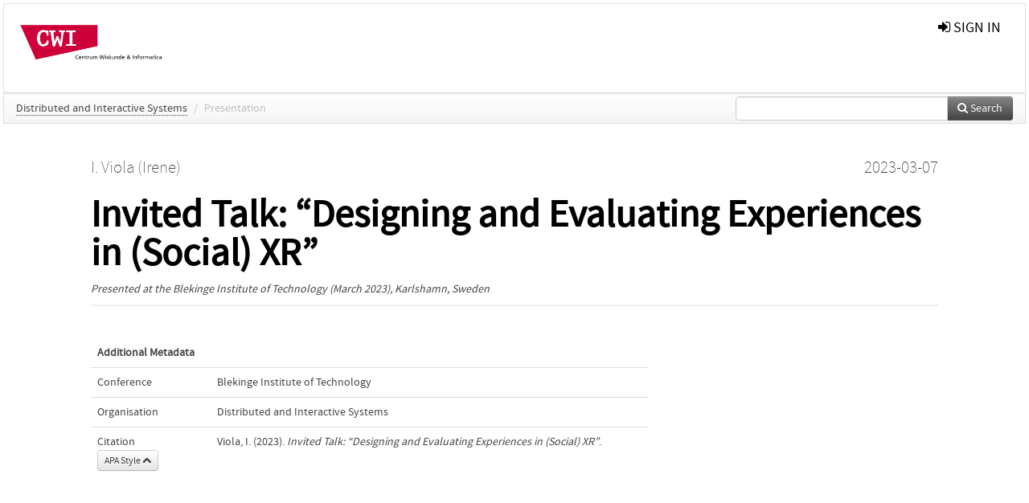

--- FILE ---
content_type: text/html; charset=UTF-8
request_url: https://ir.cwi.nl/pub/33716
body_size: 3599
content:
<!DOCTYPE html>
<html lang="en">
    <head>
      <title>
        
  Centrum Wiskunde &amp; Informatica:
  Invited Talk: “Designing and Evaluating Experiences in (Social) XR”

      </title>
      <meta http-equiv="X-UA-Compatible" content="IE=edge"/>
      <meta http-equiv="Content-Type" content="text/html; charset=UTF-8"/>
      <meta name="viewport" content="width=device-width, initial-scale=1.0"/>
      
      <meta name="citation_title" content="Invited Talk: “Designing and Evaluating Experiences in (Social) XR”"/>
      <meta name="citation_author" content="Viola, Irene"/>
      <meta name="citation_date" content="2023/03/07"/>
      <meta name="citation_publication_date" content="2023/03/07"/>
      <meta name="citation_online_date" content="2023/03/07"/>
      
      
      
      
      
      
      
      
      
      
      
      
      
      
      <link rel="alternate" type="application/rdf+xml" title="VIVO"
            href="https://ir.cwi.nl/pub/33716/rdf"/>

      <link rel="repository"
            href="https://ir.cwi.nl/"/>
      <link rel="me"
            href="https://ir.cwi.nl/pub/33716/"/>
      <link rel="view"
            href="https://ir.cwi.nl/pub/33716"/>
      
      <link
            rel="shortcut icon"
            type="image/x-icon"
            href="/static/img/favicon.ico"/>
      <link rel="stylesheet" type="text/css" href="/static/css/bundle-1.css"/>
      

      

      <script type="text/javascript" src="/static/js/bundle-1.js"></script>
      
      <!--[if lt IE 9]>
          <script src="/static/js/html5.js"></script>
      <![endif]-->
      <!--[if lt IE 10]>
          <script src="/static/js/jquery.placeholder.js"></script>
          <script type="text/javascript">
          $(document).ready(function(){$('input').placeholder()});
          </script>
      <![endif]-->
      
  

      
    </head>
    <body>
      <div id="wrap">
      <header>
      <div class="navbar" style="margin-bottom:0">
        <div class="navbar-inner">
          <div class="container">
            
            <a class="brand"
               style="padding:10px;width:200px" href="https://ir.cwi.nl/">
              <img
                   alt="university website"
                   style="width:100%" src="https://ir.cwi.nl/cwi.png"/>
            </a>
            <a class="hidden"
               href="https://ir.cwi.nl/year">Publications by Year</a>
            <ul class="nav">
              
            </ul>
            <ul class="nav pull-right">
              <li id="fat-menu" class="dropdown">
                
                
                
                
                <a
                   class="dropdown-toggle" href="https://ir.cwi.nl/login?next=/pub/33716">
                  <span class="icon-signin"></span> sign in
                </a>
              </li>
            </ul>
          </div>
        </div>
      </div>
      </header>
      <div id="breadcrumb" class="row-fluid">
        <div class="span12">
          
  <ul class="breadcrumb">
    <li>
      <a href="https://ir.cwi.nl/org/14">Distributed and Interactive Systems</a>
      <span class="divider">/</span>
    </li>
    
    
    
    
    
    <li class="active">Presentation</li>
    <li class="pull-right">
      <div
      class="input-append search-box"
      style="margin-top:-5px">
    
    <label for="search-query-box" style="display:none">Search:</label>
    
    <input type="text"
           class="input-large search-input"
           id="search-query-box"
           style="width:250px"
           value=""
           name="query"/>
    <a class="btn btn-primary search-button"
       style="border-bottom:1px solid rgba(0, 0, 0, 0.25)" href="https://ir.cwi.nl/search#">
      <span class="icon-search"></span> Search
    </a>
  </div>
    </li>
  </ul>

        </div>
      </div>
      
        <div class="row-fluid">
          <div id="main-left" class="span1">
            
            
          </div>
          <div id="main" class="span10">
            <div id="content">
  <div class="page-header">
    <div class="clearfix">
      <p class="lead author-list pull-left">
        
          <span style="">
    <a href="https://ir.cwi.nl/ppl/13057">
      <span>I. Viola (Irene)</span></a>
  </span>
        
        <br class="clearfix"/>
        
      </p>
      <p class="lead pub_type pull-right">
        <span>2023-03-07</span>
      </p>
    </div>
    
    
      <h1>Invited Talk: “Designing and Evaluating Experiences in (Social) XR”</h1>
      
    
    <h2 style="display:none">Publication</h2>
    <h3 style="display:none">Publication</h3>
    
    
    
    <div>
      <em>
      Presented at the
      <span>Blekinge
Institute of Technology</span> (March 2023), Karlshamn, Sweden
      </em>
    </div>
  </div>
  <div class="row-fluid">
    <div class="span8">
      <!-- abstract text -->
      
      <p class="abstract"></p>
      <!-- video player -->
      
      <div id="publication-metadata">
          <table class="table">
            <thead>
              <tr><th colspan="2" class="publiation-metadata-header">Additional Metadata</th></tr>
            </thead>
            <tbody>
              <tr>
                <td style="min-width:120px">
		  <span class="publication-metadata-key">Conference</span>
		</td>
                <td>
                  
                        <span>Blekinge
Institute of Technology</span>
                  
                </td>
              </tr>
	      <tr>
		<td class="publication-metadata-key">
		  
		  
		    Organisation
		  
		</td>
		<td>
		  <a href="https://ir.cwi.nl/org/14">Distributed and Interactive Systems</a>
		</td>
	      </tr>
              <tr>
                <td><span class="publication-metadata-key">Citation</span><br/>
                <div class="btn-group dropup" id="citation-menu">
                  <a class="btn dropdown-toggle btn-small"
                     id="citation-menu-button"
                     data-toggle="dropdown"
                     href="#">
                    APA Style
                    <span class="icon-chevron-up"></span>
                  </a>
                  <ul class="dropdown-menu">
                    <li>
                      <a href="#" class="citation-style-pub" data-citation-style="aaa">
                        AAA Style
                      </a>
                    </li>
                    <li>
                      <a href="#" class="citation-style-pub" data-citation-style="apa">
                        APA Style
                      </a>
                    </li>
                    <li>
                      <a href="#" class="citation-style-pub" data-citation-style="cell">
                        Cell Style
                      </a>
                    </li>
                    <li>
                      <a href="#" class="citation-style-pub" data-citation-style="chicago">
                        Chicago Style
                      </a>
                    </li>
                    <li>
                      <a href="#" class="citation-style-pub" data-citation-style="harvard">
                        Harvard Style
                      </a>
                    </li>
                    <li>
                      <a href="#" class="citation-style-pub" data-citation-style="ieee">
                        IEEE Style
                      </a>
                    </li>
                    <li>
                      <a href="#" class="citation-style-pub" data-citation-style="mla">
                        MLA Style
                      </a>
                    </li>
                    <li>
                      <a href="#" class="citation-style-pub" data-citation-style="nature">
                        Nature Style
                      </a>
                    </li>
                    <li>
                      <a href="#" class="citation-style-pub" data-citation-style="vancouver">
                        Vancouver Style
                      </a>
                    </li>
                    <li>
                      <a href="#" class="citation-style-pub" data-citation-style="american-institute-of-physics">
                        American-Institute-of-Physics Style
                      </a>
                    </li>
                    <li>
                      <a href="#" class="citation-style-pub" data-citation-style="council-of-science-editors">
                        Council-of-Science-Editors Style
                      </a>
                    </li>
                    <li class="divider"/>
                    <li>
                      <a href="#" class="citation-format-pub" data-citation-format="bibtex">
                        BibTex Format
                      </a>
                    </li>
                    <li>
                      <a href="#" class="citation-format-pub" data-citation-format="endnote">
                        Endnote Format
                      </a>
                    </li>
                    <li>
                      <a href="#" class="citation-format-pub" data-citation-format="ris">
                        RIS Format
                      </a>
                    </li>
                    <li>
                      <a href="#" class="citation-format-pub" data-citation-format="csl">
                        CSL Format
                      </a>
                    </li>
                    <li>
                      <a href="#" class="citation-format-pub" data-citation-format="dois only">
                        DOIs only Format
                      </a>
                    </li>
                  </ul>
                </div>
                </td>
                <td id="citation-text">
                  <div class="csl-bib-body"><div class="csl-entry">Viola, I.  (2023).  <em>Invited Talk: “Designing and Evaluating Experiences in (Social) XR”</em>.</div></div>
                </td>
              </tr>
            </tbody>
          </table>
      </div>
    </div>
    <div class="span4">
      
      
      
      

      
      
      
      
      <br/>
    </div>
  </div>
</div>
            
          </div>
          <div id="main-right" class="span1">
            
            
          </div>
        </div>
      
      </div>
      <footer class="footer row-fluid">
        <div class="span10 offset1">
          <div class="row-fluid">
            <div class="span3">
              <a>
                <img alt="university website" src="https://ir.cwi.nl//cwi.png"/>
              </a>
              
              
              <ul class="unstyled">
                
              </ul>
              
            </div>
            <div class="span3">
              <ul class="unstyled">
                <li>
                  <div>
                    <h4>Address</h4>
                    <ul class="unstyled" style="margin-left:0">
                      <li>
                        <div class="lead" style="margin:4px">
                          <a href="http://www.cwi.nl">
                            
                            Centrum Wiskunde &amp; Informatica
                          </a>
                        </div>
                      </li>
                      <li>
                        <div class="lead" style="margin:4px">
                          <a href="http://www.cwi.nl">
                            
                            Science Park 123  | 1098 XG Amsterdam | the Netherlands
                          </a>
                        </div>
                      </li>
                    </ul>
                  </div>
                  
                </li>
              </ul>
            </div>
            <div class="span3">
              <ul class="unstyled">
                <li>
                  <div>
                    <h4>CWI researchers</h4>
                    <ul class="unstyled" style="margin-left:0">
                      <li>
                        <div class="lead" style="margin:4px">
                          <a href="/page/1">
                            <span class="icon-file"></span>
                            Register Your Work
                          </a>
                        </div>
                      </li>
                    </ul>
                  </div>
                  
                </li>
                <li>
                  <div>
                    <h4>Questions or comments?</h4>
                    <ul class="unstyled" style="margin-left:0">
                      <li>
                        <div class="lead" style="margin:4px">
                          <a href="mailto:repository@cwi.nl">
                            <span class="icon-envelope"></span>
                            repository@cwi.nl
                          </a>
                        </div>
                      </li>
                    </ul>
                  </div>
                  
                </li>
              </ul>
            </div>
          </div>

        </div>
            <div class="span1">
            <a href="http://www.artudis.com"
               class="pull-right"
               style="margin: 170px 20px 10px 10px">
               <img src="/static/img/logo/artudis_small.png" width="100" alt="artudis website"/>
            </a>
            </div>
      </footer>
      <div id="modal-workflow-editor"
           class="modal hide fade">
        <div class="modal-header">
          <button type="button"
                  class="close"
                  data-dismiss="modal"
                  aria-hidden="true">&times;</button>
          <h3 id="modal-workflow-header">Workflow</h3>
        </div>
        <div id="modal-workflow-form"></div>
      </div>
      <div id="modal-iframe"
           style="width:800px"
           class="modal hide fade">
        <div class="modal-header">
          <button type="button"
                  class="close"
                  data-dismiss="modal"
                  aria-hidden="true">&times;</button>
          <h3 id="modal-iframe-header">Workflow</h3>
        </div>
        <div>
          <iframe id="modal-iframe-body" src="" style="width:100%;height:500px" frameborder="0" ></iframe>
        </div>
      </div>
      <div id="add-content-modal"
           class="modal hide fade">
        <div class="modal-header">
          <button type="button"
                  class="close"
                  data-dismiss="modal"
                  aria-hidden="true">&times;</button>
          <h3 id="modal-edit-header">Add Content</h3>
        </div>
        <div class="modal-body">
          <div class="btn-group btn-group-vertical"
               style="width:100%;max-height:600px;overflow:auto">
	    
	    <br/>
	    
              <a
		 class="btn btn-large"
		 style="margin:auto;width:300px" href="https://ir.cwi.nl/user/add">User</a>
	    
              <a
		 class="btn btn-large"
		 style="margin:auto;width:300px" href="https://ir.cwi.nl/pub/add">Publication</a>
	    
              <a
		 class="btn btn-large"
		 style="margin:auto;width:300px" href="https://ir.cwi.nl/ppl/add">Person</a>
	    
              <a
		 class="btn btn-large"
		 style="margin:auto;width:300px" href="https://ir.cwi.nl/org/add">Organisation</a>
	    
              <a
		 class="btn btn-large"
		 style="margin:auto;width:300px" href="https://ir.cwi.nl/col/add">Collection</a>
	    
	  </div>
        </div>
        <div class="modal-footer">
          <a href="#"
             class="btn btn-primary"
             data-dismiss="modal">Close</a>
        </div>
      </div>
      
      
    </body>
</html>
